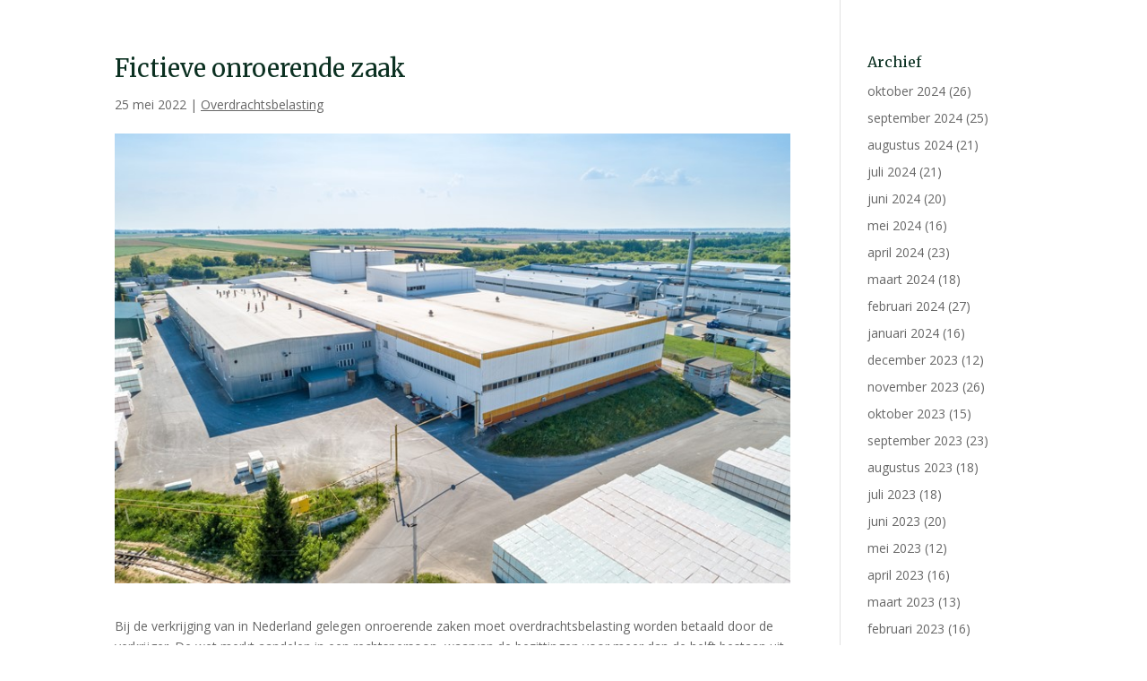

--- FILE ---
content_type: text/css
request_url: https://www.kantoorgraafland.nl/wp-content/et-cache/global/et-divi-customizer-global.min.css?ver=1766647425
body_size: 2788
content:
h1,h2,h3,h4,h5,h6{color:#0b3021}#et_search_icon:hover,.mobile_menu_bar:before,.mobile_menu_bar:after,.et_toggle_slide_menu:after,.et-social-icon a:hover,.et_pb_sum,.et_pb_pricing li a,.et_pb_pricing_table_button,.et_overlay:before,.entry-summary p.price ins,.et_pb_member_social_links a:hover,.et_pb_widget li a:hover,.et_pb_filterable_portfolio .et_pb_portfolio_filters li a.active,.et_pb_filterable_portfolio .et_pb_portofolio_pagination ul li a.active,.et_pb_gallery .et_pb_gallery_pagination ul li a.active,.wp-pagenavi span.current,.wp-pagenavi a:hover,.nav-single a,.tagged_as a,.posted_in a{color:#0b3021}.et_pb_contact_submit,.et_password_protected_form .et_submit_button,.et_pb_bg_layout_light .et_pb_newsletter_button,.comment-reply-link,.form-submit .et_pb_button,.et_pb_bg_layout_light .et_pb_promo_button,.et_pb_bg_layout_light .et_pb_more_button,.et_pb_contact p input[type="checkbox"]:checked+label i:before,.et_pb_bg_layout_light.et_pb_module.et_pb_button{color:#0b3021}.footer-widget h4{color:#0b3021}.et-search-form,.nav li ul,.et_mobile_menu,.footer-widget li:before,.et_pb_pricing li:before,blockquote{border-color:#0b3021}.et_pb_counter_amount,.et_pb_featured_table .et_pb_pricing_heading,.et_quote_content,.et_link_content,.et_audio_content,.et_pb_post_slider.et_pb_bg_layout_dark,.et_slide_in_menu_container,.et_pb_contact p input[type="radio"]:checked+label i:before{background-color:#0b3021}a{color:#0b3021}.et_secondary_nav_enabled #page-container #top-header{background-color:#002560!important}#et-secondary-nav li ul{background-color:#002560}.et_header_style_centered .mobile_nav .select_page,.et_header_style_split .mobile_nav .select_page,.et_nav_text_color_light #top-menu>li>a,.et_nav_text_color_dark #top-menu>li>a,#top-menu a,.et_mobile_menu li a,.et_nav_text_color_light .et_mobile_menu li a,.et_nav_text_color_dark .et_mobile_menu li a,#et_search_icon:before,.et_search_form_container input,span.et_close_search_field:after,#et-top-navigation .et-cart-info{color:#0b3021}.et_search_form_container input::-moz-placeholder{color:#0b3021}.et_search_form_container input::-webkit-input-placeholder{color:#0b3021}.et_search_form_container input:-ms-input-placeholder{color:#0b3021}#top-menu li.current-menu-ancestor>a,#top-menu li.current-menu-item>a,#top-menu li.current_page_item>a{color:#cfc619}#main-footer{background-color:#505353}#footer-widgets .footer-widget a,#footer-widgets .footer-widget li a,#footer-widgets .footer-widget li a:hover{color:#cfc619}#main-footer .footer-widget h4,#main-footer .widget_block h1,#main-footer .widget_block h2,#main-footer .widget_block h3,#main-footer .widget_block h4,#main-footer .widget_block h5,#main-footer .widget_block h6{color:#cfc619}.footer-widget li:before{border-color:#0b3021}#footer-bottom{background-color:#0b3021}#footer-info,#footer-info a{color:#ffffff}#footer-info{font-size:12px}#footer-bottom .et-social-icon a{font-size:15px}#footer-bottom .et-social-icon a{color:#cfc619}body .et_pb_button{font-size:15px;background-color:#0b3021;border-width:0px!important;font-weight:normal;font-style:normal;text-transform:uppercase;text-decoration:none;}body.et_pb_button_helper_class .et_pb_button,body.et_pb_button_helper_class .et_pb_module.et_pb_button{}body .et_pb_button:after{content:'=';font-size:15px}body .et_pb_bg_layout_light.et_pb_button:hover,body .et_pb_bg_layout_light .et_pb_button:hover,body .et_pb_button:hover{color:#0b3021!important}h1,h2,h3,h4,h5,h6,.et_quote_content blockquote p,.et_pb_slide_description .et_pb_slide_title{line-height:1.4em}@media only screen and (min-width:981px){.et_pb_section{padding:2% 0}.et_pb_fullwidth_section{padding:0}.et_header_style_centered.et_hide_primary_logo #main-header:not(.et-fixed-header) .logo_container,.et_header_style_centered.et_hide_fixed_logo #main-header.et-fixed-header .logo_container{height:11.88px}.et_fixed_nav #page-container .et-fixed-header#top-header{background-color:#002560!important}.et_fixed_nav #page-container .et-fixed-header#top-header #et-secondary-nav li ul{background-color:#002560}.et-fixed-header #top-menu a,.et-fixed-header #et_search_icon:before,.et-fixed-header #et_top_search .et-search-form input,.et-fixed-header .et_search_form_container input,.et-fixed-header .et_close_search_field:after,.et-fixed-header #et-top-navigation .et-cart-info{color:#002560!important}.et-fixed-header .et_search_form_container input::-moz-placeholder{color:#002560!important}.et-fixed-header .et_search_form_container input::-webkit-input-placeholder{color:#002560!important}.et-fixed-header .et_search_form_container input:-ms-input-placeholder{color:#002560!important}.et-fixed-header #top-menu li.current-menu-ancestor>a,.et-fixed-header #top-menu li.current-menu-item>a,.et-fixed-header #top-menu li.current_page_item>a{color:#01a7bf!important}}@media only screen and (min-width:1350px){.et_pb_row{padding:27px 0}.et_pb_section{padding:27px 0}.single.et_pb_pagebuilder_layout.et_full_width_page .et_post_meta_wrapper{padding-top:81px}.et_pb_fullwidth_section{padding:0}}h1,h1.et_pb_contact_main_title,.et_pb_title_container h1{font-size:27px}h2,.product .related h2,.et_pb_column_1_2 .et_quote_content blockquote p{font-size:23px}h3{font-size:19px}h4,.et_pb_circle_counter h3,.et_pb_number_counter h3,.et_pb_column_1_3 .et_pb_post h2,.et_pb_column_1_4 .et_pb_post h2,.et_pb_blog_grid h2,.et_pb_column_1_3 .et_quote_content blockquote p,.et_pb_column_3_8 .et_quote_content blockquote p,.et_pb_column_1_4 .et_quote_content blockquote p,.et_pb_blog_grid .et_quote_content blockquote p,.et_pb_column_1_3 .et_link_content h2,.et_pb_column_3_8 .et_link_content h2,.et_pb_column_1_4 .et_link_content h2,.et_pb_blog_grid .et_link_content h2,.et_pb_column_1_3 .et_audio_content h2,.et_pb_column_3_8 .et_audio_content h2,.et_pb_column_1_4 .et_audio_content h2,.et_pb_blog_grid .et_audio_content h2,.et_pb_column_3_8 .et_pb_audio_module_content h2,.et_pb_column_1_3 .et_pb_audio_module_content h2,.et_pb_gallery_grid .et_pb_gallery_item h3,.et_pb_portfolio_grid .et_pb_portfolio_item h2,.et_pb_filterable_portfolio_grid .et_pb_portfolio_item h2{font-size:16px}h5{font-size:14px}h6{font-size:12px}.et_pb_slide_description .et_pb_slide_title{font-size:41px}.et_pb_gallery_grid .et_pb_gallery_item h3,.et_pb_portfolio_grid .et_pb_portfolio_item h2,.et_pb_filterable_portfolio_grid .et_pb_portfolio_item h2,.et_pb_column_1_4 .et_pb_audio_module_content h2{font-size:14px}	h1,h2,h3,h4,h5,h6{font-family:'Merriweather',Georgia,"Times New Roman",serif}a.et_pb_button{color:#fff}.login{position:absolute;right:0px;height:31px;top:0px;padding-top:10px;padding-left:30px;padding-right:10px;background:#cfc619 url("https://www.kantoorgraafland.nl/wp-content/uploads/2018/07/locked-padlock-1.png");background-size:18px;background-position:left 8px center;background-repeat:no-repeat}@media screen and (min-width:1920px){.et_pb_slide{background-size:contain!important}}.et_pb_team_member_description p a{text-decoration:none!important}#slider{width:100%!important;max-width:100%!important}#et-info-phone:hover{opacity:0.7;-moz-transition:all 0.4s ease-in-out;-webkit-transition:all 0.4s ease-in-out;transition:all 0.4s ease-in-out}.footer-widget.last #text-5{margin-bottom:0px}p a{text-decoration:underline!important}#main-footer p a{text-decoration:none!important;color:#fff!important}a.et_pb_button:hover{background:#324e1f!important;color:#fff!important}#footerImages img{width:100px;float:left}.novak{margin-top:30px}a.login{color:#0b3021!important}#nieuwsOverzicht .post-content{display:none}#et-secondary-nav .menu-item-has-children>a:first-child:after,#top-menu .menu-item-has-children>a:first-child:after{color:#cfc619}.et_pb_main_blurb_image{margin-bottom:5px!important}.et_pb_widget_area_left{border-right:0px;border-left:1px solid rgba(0,0,0,.1);padding-left:30px}@media (max-width:1279px){#et_mobile_nav_menu{display:block}#et_top_search{display:none}#top-menu{display:none}.current_page_item a{color:#cfc619!important}}@media only screen and (max-width:767px){h1,h2,h3,h4,h5{font-size:25px!important}#et-info-phone{margin-right:5px;padding:5px 0px;display:inline-block}#et-info-email{padding:5px 0px;display:inline-block}#footerImages{margin-top:0px}#footerImages img{width:100px;vertical-align:center}#top-header{padding-bottom:31px}.login{top:40px;left:0px;width:100%}}@media only screen and (max-width:360px){#top-header{position:relative}#et-info-phone,#et-info-email{font-size:10px}.login{bottom:0px!important;top:100%}}.search #main-content .container::before,.archive #main-content .container::before{display:none}.search #left-area,.archive #left-area{width:100%;float:none;padding-right:0}.search #sidebar,.archive #sidebar{display:none}.search #left-area,.archive #left-area{-moz-column-count:3;column-count:3;-moz-column-gap:60px;column-gap:60px}.archive .et_pb_post>a,.search .et_pb_post>a{margin:-20px -20px 10px;display:block}.search #left-area .et_pb_post,.archive #left-area .et_pb_post{overflow:hidden;page-break-inside:avoid;break-inside:avoid-column;width:100%;padding:19px;border:1px solid #d8d8d8;background-color:#fff;word-wrap:break-word;display:inline-block}.search #left-area .et_pb_post h2,.archive #left-area .et_pb_post h2{font-size:18px}.search #left-area .et_pb_post.format-link,.search #left-area .et_pb_post.format-quote,.search #left-area .et_pb_post.format-audio,.archive #left-area .et_pb_post.format-link,.archive #left-area .et_pb_post.format-quote,.archive #left-area .et_pb_post.format-audio{padding:0}.archive .et_pb_post .et_pb_image_container,.archive .et_pb_post .et_main_video_container,.archive .et_pb_post .et_audio_content,.archive .et_pb_post .et_pb_slider,.search .et_pb_post .et_pb_image_container,.search .et_pb_post .et_main_video_container,.search .et_pb_post .et_audio_content,.search .et_pb_post .et_pb_slider{margin:-20px -20px 10px}.archive .et_pb_post.format-audio .et_audio_content{margin:0px -38px 0px}.archive .et_pb_post .et_pb_slider .et_pb_slide,.search .et_pb_post .et_pb_slider .et_pb_slide{min-height:180px}.archive .pagination,.search .pagination{padding:20px 0}@media screen and (max-width:980px){.search #left-area,.archive #left-area{-moz-column-count:2;column-count:2;-moz-column-gap:60px;column-gap:60px}}@media screen and (max-width:767px){.search #left-area,.archive #left-area{-moz-column-count:1;column-count:1}.search .et_pb_post.format-audio .et_audio_content,.archive .et_pb_post.format-audio .et_audio_content{margin:0}.search #left-area .et_pb_post.format-audio .et_audio_container .mejs-controls div.mejs-time-rail,.archive #left-area .et_pb_post.format-audio .et_audio_container .mejs-controls div.mejs-time-rail,.search #left-area .et_pb_post.format-audio .et_audio_container .mejs-controls .mejs-time-rail .mejs-time-total,.archive #left-area .et_pb_post.format-audio .et_audio_container .mejs-controls .mejs-time-rail .mejs-time-total{min-width:300px!important;width:300px!important}}#editable{display:flex;flex-wrap:wrap}.Themes_list_box{width:32%!important;border:1px solid #d8d8d8!important;text-align:center!important}.Themes_list_title{text-align:center!important}@media screen and (max-width:780px){#editable{display:block}.Themes_list_box{width:100%!important}}